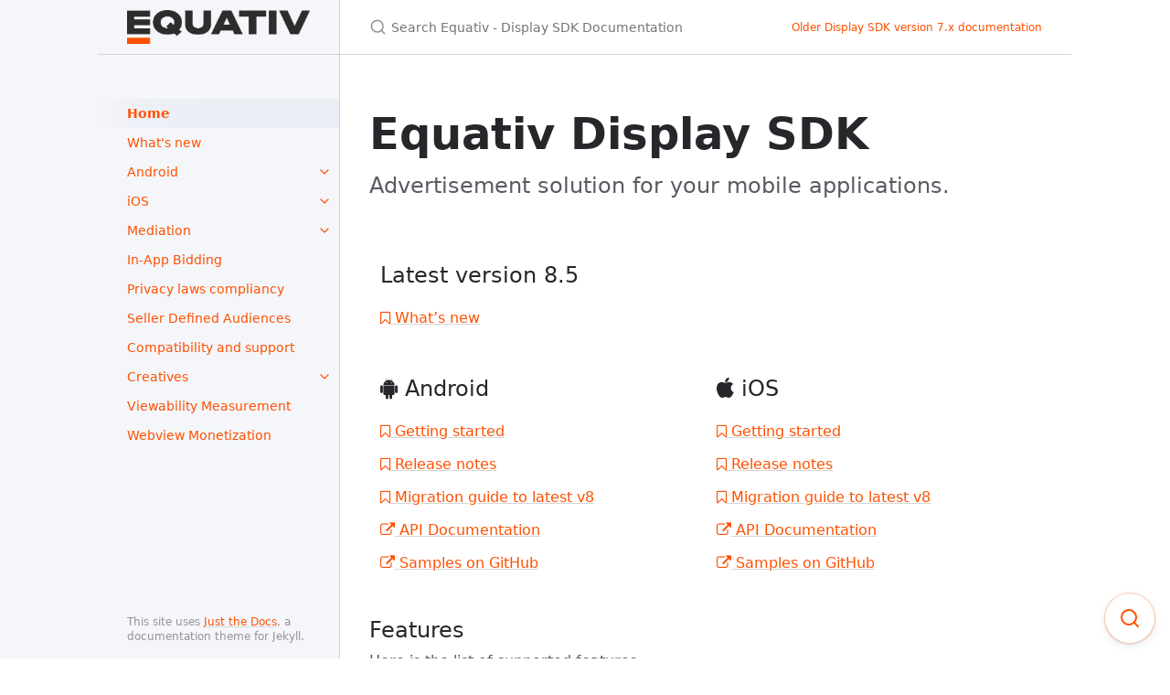

--- FILE ---
content_type: text/html
request_url: http://documentation.smartadserver.com/displaySDK8/
body_size: 24889
content:
<!DOCTYPE html>
<html lang="en-US">
<head>
<meta http-equiv="Content-Type" content="text/html; charset=UTF-8">
<meta charset="UTF-8">
<meta http-equiv="X-UA-Compatible" content="IE=Edge">
<link rel="stylesheet" href="/displaySDK8/assets/css/just-the-docs-default.css">
<link rel="stylesheet" href="/displaySDK8/assets/css/just-the-docs-head-nav.css" id="jtd-head-nav-stylesheet">
<link href="https://maxcdn.bootstrapcdn.com/font-awesome/4.7.0/css/font-awesome.min.css" rel="stylesheet">
<style id="jtd-nav-activation"> .site-nav > ul.nav-list:first-child > li:not(:nth-child(1)) > a, .site-nav > ul.nav-list:first-child > li > ul > li > a, .site-nav > ul.nav-list:first-child > li > ul > li > ul > li > a { background-image: none; } .site-nav > ul.nav-list:not(:first-child) a, .site-nav li.external a { background-image: none; } .site-nav > ul.nav-list:first-child > li:nth-child(1) > a { font-weight: 600; text-decoration: none; }.site-nav > ul.nav-list:first-child > li:nth-child(1) > button svg { transform: rotate(-90deg); }.site-nav > ul.nav-list:first-child > li.nav-list-item:nth-child(1) > ul.nav-list { display: block; }</style>
<script src="/displaySDK8/assets/js/vendor/lunr.min.js"></script> <script src="/displaySDK8/assets/js/just-the-docs.js"></script><meta name="viewport" content="width=device-width, initial-scale=1">
<link rel="icon" href="/displaySDK8/favicon.ico" type="image/x-icon">
<title>Home | Equativ - Display SDK Documentation</title>
<meta name="generator" content="Jekyll v4.3.2">
<meta property="og:title" content="Home">
<meta property="og:locale" content="en_US">
<meta name="description" content="Equativ Display SDK documentation homepage">
<meta property="og:description" content="Equativ Display SDK documentation homepage">
<link rel="canonical" href="https://documentation.smartadserver.com/displaySDK8/">
<meta property="og:url" content="https://documentation.smartadserver.com/displaySDK8/">
<meta property="og:site_name" content="Equativ - Display SDK Documentation">
<meta property="og:type" content="website">
<meta name="twitter:card" content="summary">
<meta property="twitter:title" content="Home"> <script type="application/ld+json"> {"@context":"https://schema.org","@type":"WebSite","description":"Equativ Display SDK documentation homepage","headline":"Home","name":"Equativ - Display SDK Documentation","publisher":{"@type":"Organization","logo":{"@type":"ImageObject","url":"https://documentation.smartadserver.com/displaySDK8/assets/images/Equativ_logo.png"}},"url":"https://documentation.smartadserver.com/displaySDK8/"}</script>
</head>
<body> <a class="skip-to-main" href="#main-content">Skip to main content</a> <svg xmlns="http://www.w3.org/2000/svg" class="d-none"> <symbol id="svg-link" viewbox="0 0 24 24"><title>Link</title>
<svg xmlns="http://www.w3.org/2000/svg" width="24" height="24" viewbox="0 0 24 24" fill="none" stroke="currentColor" stroke-width="2" stroke-linecap="round" stroke-linejoin="round" class="feather feather-link"><path d="M10 13a5 5 0 0 0 7.54.54l3-3a5 5 0 0 0-7.07-7.07l-1.72 1.71"></path><path d="M14 11a5 5 0 0 0-7.54-.54l-3 3a5 5 0 0 0 7.07 7.07l1.71-1.71"></path> </svg> </symbol> <symbol id="svg-menu" viewbox="0 0 24 24"><title>Menu</title>
<svg xmlns="http://www.w3.org/2000/svg" width="24" height="24" viewbox="0 0 24 24" fill="none" stroke="currentColor" stroke-width="2" stroke-linecap="round" stroke-linejoin="round" class="feather feather-menu"><line x1="3" y1="12" x2="21" y2="12"></line><line x1="3" y1="6" x2="21" y2="6"></line><line x1="3" y1="18" x2="21" y2="18"></line> </svg> </symbol> <symbol id="svg-arrow-right" viewbox="0 0 24 24"><title>Expand</title>
<svg xmlns="http://www.w3.org/2000/svg" width="24" height="24" viewbox="0 0 24 24" fill="none" stroke="currentColor" stroke-width="2" stroke-linecap="round" stroke-linejoin="round" class="feather feather-chevron-right"><polyline points="9 18 15 12 9 6"></polyline> </svg> </symbol> <symbol id="svg-external-link" width="24" height="24" viewbox="0 0 24 24" fill="none" stroke="currentColor" stroke-width="2" stroke-linecap="round" stroke-linejoin="round" class="feather feather-external-link"><title id="svg-external-link-title">(external link)</title>
<path d="M18 13v6a2 2 0 0 1-2 2H5a2 2 0 0 1-2-2V8a2 2 0 0 1 2-2h6"></path><polyline points="15 3 21 3 21 9"></polyline><line x1="10" y1="14" x2="21" y2="3"></line> </symbol> <symbol id="svg-doc" viewbox="0 0 24 24"><title>Document</title>
<svg xmlns="http://www.w3.org/2000/svg" width="24" height="24" viewbox="0 0 24 24" fill="none" stroke="currentColor" stroke-width="2" stroke-linecap="round" stroke-linejoin="round" class="feather feather-file"><path d="M13 2H6a2 2 0 0 0-2 2v16a2 2 0 0 0 2 2h12a2 2 0 0 0 2-2V9z"></path><polyline points="13 2 13 9 20 9"></polyline> </svg> </symbol> <symbol id="svg-search" viewbox="0 0 24 24"><title>Search</title>
<svg xmlns="http://www.w3.org/2000/svg" width="24" height="24" viewbox="0 0 24 24" fill="none" stroke="currentColor" stroke-width="2" stroke-linecap="round" stroke-linejoin="round" class="feather feather-search"> <circle cx="11" cy="11" r="8"></circle><line x1="21" y1="21" x2="16.65" y2="16.65"></line> </svg> </symbol> <symbol id="svg-copy" viewbox="0 0 16 16"><title>Copy</title>
<svg xmlns="http://www.w3.org/2000/svg" width="16" height="16" fill="currentColor" class="bi bi-clipboard" viewbox="0 0 16 16"><path d="M4 1.5H3a2 2 0 0 0-2 2V14a2 2 0 0 0 2 2h10a2 2 0 0 0 2-2V3.5a2 2 0 0 0-2-2h-1v1h1a1 1 0 0 1 1 1V14a1 1 0 0 1-1 1H3a1 1 0 0 1-1-1V3.5a1 1 0 0 1 1-1h1v-1z"></path><path d="M9.5 1a.5.5 0 0 1 .5.5v1a.5.5 0 0 1-.5.5h-3a.5.5 0 0 1-.5-.5v-1a.5.5 0 0 1 .5-.5h3zm-3-1A1.5 1.5 0 0 0 5 1.5v1A1.5 1.5 0 0 0 6.5 4h3A1.5 1.5 0 0 0 11 2.5v-1A1.5 1.5 0 0 0 9.5 0h-3z"></path> </svg> </symbol> <symbol id="svg-copied" viewbox="0 0 16 16"><title>Copied</title>
<svg xmlns="http://www.w3.org/2000/svg" width="16" height="16" fill="currentColor" class="bi bi-clipboard-check-fill" viewbox="0 0 16 16"><path d="M6.5 0A1.5 1.5 0 0 0 5 1.5v1A1.5 1.5 0 0 0 6.5 4h3A1.5 1.5 0 0 0 11 2.5v-1A1.5 1.5 0 0 0 9.5 0h-3Zm3 1a.5.5 0 0 1 .5.5v1a.5.5 0 0 1-.5.5h-3a.5.5 0 0 1-.5-.5v-1a.5.5 0 0 1 .5-.5h3Z"></path><path d="M4 1.5H3a2 2 0 0 0-2 2V14a2 2 0 0 0 2 2h10a2 2 0 0 0 2-2V3.5a2 2 0 0 0-2-2h-1v1A2.5 2.5 0 0 1 9.5 5h-3A2.5 2.5 0 0 1 4 2.5v-1Zm6.854 7.354-3 3a.5.5 0 0 1-.708 0l-1.5-1.5a.5.5 0 0 1 .708-.708L7.5 10.793l2.646-2.647a.5.5 0 0 1 .708.708Z"></path> </svg> </symbol> </svg><div class="side-bar">
<div class="site-header" role="banner"> <a href="/displaySDK8/" class="site-title lh-tight"><div class="site-logo" role="img" aria-label="Equativ - Display SDK Documentation"></div></a> <button id="menu-button" class="site-button btn-reset" aria-label="Toggle menu" aria-pressed="false"> <svg viewbox="0 0 24 24" class="icon" aria-hidden="true"><use xlink:href="#svg-menu"></use></svg> </button>
</div>
<nav aria-label="Main" id="site-nav" class="site-nav"><ul class="nav-list">
<li class="nav-list-item"><a href="/displaySDK8/" class="nav-list-link">Home</a></li>
<li class="nav-list-item"><a href="/displaySDK8/whatsnew.html" class="nav-list-link">What's new</a></li>
<li class="nav-list-item">
<button class="nav-list-expander btn-reset" aria-label="toggle items in Android category" aria-pressed="false"> <svg viewbox="0 0 24 24" aria-hidden="true"><use xlink:href="#svg-arrow-right"></use></svg> </button><a href="/displaySDK8/android.html" class="nav-list-link">Android</a><ul class="nav-list">
<li class="nav-list-item"><a href="/displaySDK8/android/gettingstarted.html" class="nav-list-link">Getting started</a></li>
<li class="nav-list-item">
<button class="nav-list-expander btn-reset" aria-label="toggle items in Integration guides category" aria-pressed="false"> <svg viewbox="0 0 24 24" aria-hidden="true"><use xlink:href="#svg-arrow-right"></use></svg> </button><a href="/displaySDK8/android/integration.html" class="nav-list-link">Integration guides</a><ul class="nav-list">
<li class="nav-list-item"> <a href="/displaySDK8/android/integration/banner.html" class="nav-list-link">Banner</a>
</li>
<li class="nav-list-item"> <a href="/displaySDK8/android/integration/interstitial.html" class="nav-list-link">Interstitial</a>
</li>
<li class="nav-list-item"> <a href="/displaySDK8/android/integration/native-ad.html" class="nav-list-link">Native Ad</a>
</li>
</ul>
</li>
<li class="nav-list-item"><a href="/displaySDK8/android/custommediationadapters.html" class="nav-list-link">Custom mediation adapter</a></li>
<li class="nav-list-item"><a href="/displaySDK8/android/inappbidding.html" class="nav-list-link">In-App Bidding as Bidder</a></li>
<li class="nav-list-item"><a href="/displaySDK8/android/localization.html" class="nav-list-link">Localization</a></li>
<li class="nav-list-item"><a href="/displaySDK8/android/troubleshooting.html" class="nav-list-link">Troubleshooting</a></li>
<li class="nav-list-item"><a href="/displaySDK8/android/releasenotes.html" class="nav-list-link">Release notes</a></li>
<li class="nav-list-item"><a href="/displaySDK8/android/migration.html" class="nav-list-link">Migration guide</a></li>
</ul>
</li>
<li class="nav-list-item">
<button class="nav-list-expander btn-reset" aria-label="toggle items in iOS category" aria-pressed="false"> <svg viewbox="0 0 24 24" aria-hidden="true"><use xlink:href="#svg-arrow-right"></use></svg> </button><a href="/displaySDK8/iOS.html" class="nav-list-link">iOS</a><ul class="nav-list">
<li class="nav-list-item"><a href="/displaySDK8/ios/gettingstarted.html" class="nav-list-link">Getting started</a></li>
<li class="nav-list-item">
<button class="nav-list-expander btn-reset" aria-label="toggle items in Integration guides category" aria-pressed="false"> <svg viewbox="0 0 24 24" aria-hidden="true"><use xlink:href="#svg-arrow-right"></use></svg> </button><a href="/displaySDK8/ios/integration.html" class="nav-list-link">Integration guides</a><ul class="nav-list">
<li class="nav-list-item"> <a href="/displaySDK8/ios/integration/banner.html" class="nav-list-link">Banner</a>
</li>
<li class="nav-list-item"> <a href="/displaySDK8/ios/integration/interstitial.html" class="nav-list-link">Interstitial</a>
</li>
<li class="nav-list-item"> <a href="/displaySDK8/ios/integration/native-ad.html" class="nav-list-link">Native Ad</a>
</li>
</ul>
</li>
<li class="nav-list-item"><a href="/displaySDK8/ios/custommediationadapters.html" class="nav-list-link">Custom mediation adapter</a></li>
<li class="nav-list-item"><a href="/displaySDK8/ios/inappbidding.html" class="nav-list-link">In-App Bidding as Bidder</a></li>
<li class="nav-list-item"><a href="/displaySDK8/ios/localization.html" class="nav-list-link">Localization</a></li>
<li class="nav-list-item"><a href="/displaySDK8/ios/troubleshooting.html" class="nav-list-link">Troubleshooting</a></li>
<li class="nav-list-item"><a href="/displaySDK8/ios/appprivacydetails.html" class="nav-list-link">App Privacy details configuration</a></li>
<li class="nav-list-item"><a href="/displaySDK8/ios/releasenotes.html" class="nav-list-link">Release notes</a></li>
<li class="nav-list-item"><a href="/displaySDK8/ios/migration.html" class="nav-list-link">Migration guide</a></li>
</ul>
</li>
<li class="nav-list-item">
<button class="nav-list-expander btn-reset" aria-label="toggle items in Mediation category" aria-pressed="false"> <svg viewbox="0 0 24 24" aria-hidden="true"><use xlink:href="#svg-arrow-right"></use></svg> </button><a href="/displaySDK8/mediation.html" class="nav-list-link">Mediation</a><ul class="nav-list">
<li class="nav-list-item">
<button class="nav-list-expander btn-reset" aria-label="toggle items in As Primary SDK category" aria-pressed="false"> <svg viewbox="0 0 24 24" aria-hidden="true"><use xlink:href="#svg-arrow-right"></use></svg> </button><a href="/displaySDK8/mediation/primarysdk.html" class="nav-list-link">As Primary SDK</a><ul class="nav-list">
<li class="nav-list-item"> <a href="/displaySDK8/mediation/primarysdk/supportedadnetworks.html" class="nav-list-link">Supported ad networks</a>
</li>
<li class="nav-list-item"> <a href="/displaySDK8/mediation/primarysdk/packagedintegration.html" class="nav-list-link">Packaged integration</a>
</li>
<li class="nav-list-item"> <a href="/displaySDK8/mediation/primarysdk/integratenewadnetwork.html" class="nav-list-link">Integrate new ad network</a>
</li>
</ul>
</li>
<li class="nav-list-item">
<button class="nav-list-expander btn-reset" aria-label="toggle items in As Secondary SDK category" aria-pressed="false"> <svg viewbox="0 0 24 24" aria-hidden="true"><use xlink:href="#svg-arrow-right"></use></svg> </button><a href="/displaySDK8/mediation/secondarysdk.html" class="nav-list-link">As Secondary SDK</a><ul class="nav-list">
<li class="nav-list-item"> <a href="/displaySDK8/mediation/secondarysdk/applovinmax.html" class="nav-list-link">AppLovin MAX</a>
</li>
<li class="nav-list-item"> <a href="/displaySDK8/mediation/secondarysdk/googlemobileads.html" class="nav-list-link">Google Mobile Ads</a>
</li>
</ul>
</li>
</ul>
</li>
<li class="nav-list-item"><a href="/displaySDK8/inappbidding.html" class="nav-list-link">In-App Bidding</a></li>
<li class="nav-list-item"><a href="/displaySDK8/privacy.html" class="nav-list-link">Privacy laws compliancy</a></li>
<li class="nav-list-item"><a href="/displaySDK8/sellerdefinedaudience.html" class="nav-list-link">Seller Defined Audiences</a></li>
<li class="nav-list-item"><a href="/displaySDK8/compatibility.html" class="nav-list-link">Compatibility and support</a></li>
<li class="nav-list-item">
<button class="nav-list-expander btn-reset" aria-label="toggle items in Creatives category" aria-pressed="false"> <svg viewbox="0 0 24 24" aria-hidden="true"><use xlink:href="#svg-arrow-right"></use></svg> </button><a href="/displaySDK8/creatives.html" class="nav-list-link">Creatives</a><ul class="nav-list">
<li class="nav-list-item"><a href="/displaySDK8/creatives/mraid.html" class="nav-list-link">MRAID</a></li>
<li class="nav-list-item"><a href="/displaySDK8/creatives/parallax.html" class="nav-list-link">Parallax</a></li>
<li class="nav-list-item"><a href="/displaySDK8/creatives/video-header-ad.html" class="nav-list-link">Video Header Ad</a></li>
</ul>
</li>
<li class="nav-list-item"><a href="/displaySDK8/viewability.html" class="nav-list-link">Viewability Measurement</a></li>
<li class="nav-list-item"><a href="/displaySDK8/webview-monetization.html" class="nav-list-link">Webview Monetization</a></li>
</ul></nav><footer class="site-footer"> This site uses <a href="https://github.com/just-the-docs/just-the-docs">Just the Docs</a>, a documentation theme for Jekyll.</footer>
</div>
<div class="main" id="top">
<div id="main-header" class="main-header">
<div class="search" role="search">
<div class="search-input-wrap"> <input type="text" id="search-input" class="search-input" tabindex="0" placeholder="Search Equativ - Display SDK Documentation" aria-label="Search Equativ - Display SDK Documentation" autocomplete="off"> <label for="search-input" class="search-label"><svg viewbox="0 0 24 24" class="search-icon"><use xlink:href="#svg-search"></use></svg></label>
</div>
<div id="search-results" class="search-results"></div>
</div>
<nav aria-label="Auxiliary" class="aux-nav"><ul class="aux-nav-list"><li class="aux-nav-list-item"> <a href="https://documentation.smartadserver.com/displaySDK" class="site-button" target="_blank" rel="noopener noreferrer"> Older Display SDK version 7.x documentation </a>
</li></ul></nav>
</div>
<div class="main-content-wrap"><div id="main-content" class="main-content">
<main><h1 class="fs-10 fw-700" id="equativ-display-sdk"> <a href="#equativ-display-sdk" class="anchor-heading" aria-labelledby="equativ-display-sdk"><svg viewbox="0 0 16 16" aria-hidden="true"><use xlink:href="#svg-link"></use></svg></a> Equativ Display SDK</h1>
<p class="fs-6 fw-300">Advertisement solution for your mobile applications.</p>
<div class="table-responsive"><div class="table-wrapper"><table class="table table-invisible">
<thead></thead>
<tbody>
<tr><td class="col-md-12 table-invisible">
<h2 id="latest-version-85--lh-tight-">Latest version 8.5 </h2>
</td></tr>
<tr><td class="col-md-12 table-invisible lh-tight fs-4">
<a href="/displaySDK8/whatsnew.html"><i class="fa fa-bookmark-o"></i> What’s new</a> </td></tr>
<tr>
<td class="col-md-6 table-invisible">
<h2 id="-android">
<i class="fa fa-android"></i> Android</h2>
</td>
<td class="col-md-6 table-invisible">
<h2 id="-ios">
<i class="fa fa-apple"></i> iOS</h2>
</td>
</tr>
<tr>
<td class="col-md-6 table-invisible lh-tight fs-4">
<a href="/displaySDK8/android/gettingstarted.html"><i class="fa fa-bookmark-o"></i> Getting started</a> </td>
<td class="col-md-6 table-invisible lh-tight fs-4">
<a href="/displaySDK8/ios/gettingstarted.html"><i class="fa fa-bookmark-o"></i> Getting started</a> </td>
</tr>
<tr>
<td class="col-md-6 table-invisible lh-tight fs-4">
<a href="/displaySDK8/android/releasenotes.html"><i class="fa fa-bookmark-o"></i> Release notes</a> </td>
<td class="col-md-6 table-invisible lh-tight fs-4">
<a href="/displaySDK8/ios/releasenotes.html"><i class="fa fa-bookmark-o"></i> Release notes</a> </td>
</tr>
<tr>
<td class="col-md-6 table-invisible lh-tight fs-4">
<a href="/displaySDK8/android/migration.html"><i class="fa fa-bookmark-o"></i> Migration guide to latest v8</a> </td>
<td class="col-md-6 table-invisible lh-tight fs-4">
<a href="/displaySDK8/ios/migration.html"><i class="fa fa-bookmark-o"></i> Migration guide to latest v8</a> </td>
</tr>
<tr>
<td class="col-md-6 table-invisible lh-tight fs-4">
<a href="/displaySDK8/android/API/index.html" target="_blank"><i class="fa fa-external-link" aria-hidden="true"></i> API Documentation</a> </td>
<td class="col-md-6 table-invisible lh-tight fs-4">
<a href="/displaySDK8/ios/API/index.html" target="_blank"><i class="fa fa-external-link" aria-hidden="true"></i> API Documentation</a> </td>
</tr>
<tr>
<td class="col-md-6 table-invisible lh-tight fs-4">
<a href="https://github.com/smartadserver/equativ-display-sdk-samples-android" target="_blank"><i class="fa fa-external-link" aria-hidden="true"></i> Samples on GitHub</a> </td>
<td class="col-md-6 table-invisible lh-tight fs-4">
<a href="https://github.com/smartadserver/equativ-display-sdk-samples-ios" target="_blank"><i class="fa fa-external-link" aria-hidden="true"></i> Samples on GitHub</a> </td>
</tr>
</tbody>
</table></div></div>
<h2 id="features"> <a href="#features" class="anchor-heading" aria-labelledby="features"><svg viewbox="0 0 16 16" aria-hidden="true"><use xlink:href="#svg-link"></use></svg></a> Features</h2>
<p>Here is the list of supported features.</p>
<div class="table-responsive"><div class="table-wrapper"><table class="table table-bordered">
<thead><tr>
<th class="table-header-custom">Feature</th>
<th class="col-md-1 table-header-custom">Supported</th>
<th class="col-md-5 table-header-custom">Additional Information</th>
</tr></thead>
<tbody>
<tr><td class="table-header-custom" colspan="3"><strong>Ad formats</strong></td></tr>
<tr>
<td>Banner</td>
<td class="text-center"><i class="fa fa-check supported"></i></td>
<td>
</td>
</tr>
<tr>
<td>Interstitial</td>
<td class="text-center"><i class="fa fa-check supported"></i></td>
<td>
</td>
</tr>
<tr>
<td>Native Ad</td>
<td class="text-center"><i class="fa fa-check supported"></i></td>
<td>Only banner creatives are supported in native ad format.</td>
</tr>
<tr>
<td>Rewarded Video</td>
<td class="text-center"><i class="fa fa-times not-supported"></i></td>
<td>We are not planning to integrate this feature in the <em>Equativ Display SDK8</em>.</td>
</tr>
<tr><td class="table-header-custom" colspan="3"><strong>MRAID</strong></td></tr>
<tr>
<td>MRAID 2.0 support</td>
<td class="text-center"><i class="fa fa-check supported"></i></td>
<td>Some MRAID 2.0 feature might not be supported, check the <a href="/displaySDK8/compatibility.html#mraid">MRAID support</a> section for more information</td>
</tr>
<tr>
<td>MRAID 3.0 support</td>
<td class="text-center"><i class="fa fa-check supported"></i></td>
<td>
</td>
</tr>
<tr><td class="table-header-custom" colspan="3"><strong>Outstream Video</strong></td></tr>
<tr>
<td>Direct native video (mp4, webm, …)</td>
<td class="text-center"><i class="fa fa-check supported"></i></td>
<td>Supported formats per platform in the <a href="/displaySDK8/compatibility.html#creative-support">Creative Support</a> section.</td>
</tr>
<tr>
<td>VAST &amp; VPAID video support</td>
<td class="text-center"><i class="fa fa-check supported"></i></td>
<td>More info in the <a href="/displaySDK8/compatibility.html#video">Outstream Video features</a> section.</td>
</tr>
<tr>
<td>VAST compliant video events tracking</td>
<td class="text-center"><i class="fa fa-check supported"></i></td>
<td>
</td>
</tr>
<tr>
<td>MRC <em>Viewable Ad Impression</em> tracking</td>
<td class="text-center"><i class="fa fa-check supported"></i></td>
<td>
</td>
</tr>
<tr>
<td>Video <em>Go-to-vertical</em>
</td>
<td class="text-center"><i class="fa fa-check supported"></i></td>
<td>
</td>
</tr>
<tr><td class="table-header-custom" colspan="3"><strong>Mediation</strong></td></tr>
<tr>
<td>Open mediation as primary SDK</td>
<td class="text-center">
<dl class="compatibility-list"><dt>
<i class="fa fa-check supported"></i> Banner<dt>
<i class="fa fa-check supported"></i> Interstitial<dt>
<i class="fa fa-times not-supported"></i> Native<dt>
<i class="fa fa-times not-supported"></i> Rewarded video</dt>
</dt>
</dt>
</dt></dl>
</td>
<td>
</td>
</tr>
<tr>
<td>Mediation as secondary SDK</td>
<td class="text-center">
<dl class="compatibility-list"><dt>
<i class="fa fa-check supported"></i> Banner<dt>
<i class="fa fa-check supported"></i> Interstitial<dt>
<i class="fa fa-check supported"></i> Native<dt>
<i class="fa fa-times not-supported"></i> Rewarded video</dt>
</dt>
</dt>
</dt></dl>
</td>
<td>
</td>
</tr>
<tr><td class="table-header-custom" colspan="3"><strong>In-App Bidding</strong></td></tr>
<tr>
<td>In-App Bidding as bidder</td>
<td class="text-center"><i class="fa fa-check supported"></i></td>
<td>
</td>
</tr>
<tr>
<td>In-App Bidding as primary</td>
<td class="text-center"><i class="fa fa-times not-supported"></i></td>
<td>We are not planning to integrate this feature in the <em>Equativ Display SDK8</em>.</td>
</tr>
<tr><td class="table-header-custom" colspan="3"><strong>Parallax</strong></td></tr>
<tr>
<td>Parallax</td>
<td class="text-center"><i class="fa fa-check supported"></i></td>
<td>
</td>
</tr>
<tr><td class="table-header-custom" colspan="3"><strong>Viewability &amp; event tracking</strong></td></tr>
<tr>
<td>MRC <em>Viewable Ad Impression</em> tracking</td>
<td class="text-center"><i class="fa fa-check supported"></i></td>
<td class="text-center">
</td>
</tr>
<tr>
<td>IAB Open Measurement SDK support</td>
<td class="text-center"><i class="fa fa-check supported"></i></td>
<td>See <a href="/displaySDK8/viewability.html#omsdk">Viewability</a> page.</td>
</tr>
<tr><td class="table-header-custom" colspan="3"><strong>User Privacy</strong></td></tr>
<tr>
<td>Global Privacy Platform (GPP)</td>
<td class="text-center"><i class="fa fa-check supported"></i></td>
<td rowspan="3" style="vertical-align:middle;">See <a href="/displaySDK8/privacy.html">Privacy laws compliancy</a> page.</td>
</tr>
<tr>
<td>GDPR compliant (using TCF v2)</td>
<td class="text-center"><i class="fa fa-check supported"></i></td>
</tr>
<tr>
<td>CCPA compliant</td>
<td class="text-center"><i class="fa fa-check supported"></i></td>
</tr>
<tr><td class="table-header-custom" colspan="3"><strong>Targeting</strong></td></tr>
<tr>
<td>Custom keywords</td>
<td class="text-center"><i class="fa fa-check supported"></i></td>
<td class="text-center">
</td>
</tr>
<tr>
<td>User location</td>
<td class="text-center"><i class="fa fa-check partially-supported"></i></td>
<td>Automatic use of user location if permission is granted to the application and if <em>automatic location</em> is manually enabled on the <code>SASConfiguration</code> object.</td>
</tr>
</tbody>
</table></div></div></main><hr>
<footer><p><a href="#top" id="back-to-top">Back to top</a></p>
<p class="text-small text-grey-dk-100 mb-0">Copyright Equativ © 2025. All right reserved.</p>
<div class="d-flex mt-2"><p class="text-small text-grey-dk-000 mb-0 mr-2"> Page last modified: <span class="d-inline-block">Nov 17 2025</span>.</p></div></footer>
</div></div>
<button id="search-button" class="search-button btn-reset" aria-label="Focus on search"> <svg viewbox="0 0 24 24" class="icon" aria-hidden="true"><use xlink:href="#svg-search"></use></svg> </button><div class="search-overlay"></div>
</div>
<script src="https://cdn.jsdelivr.net/npm/mermaid@9.1.6/dist/mermaid.min.js"></script> <script> var config = {} ; mermaid.initialize(config); window.mermaid.init(undefined, document.querySelectorAll('.language-mermaid')); </script>
</body>
</html>
